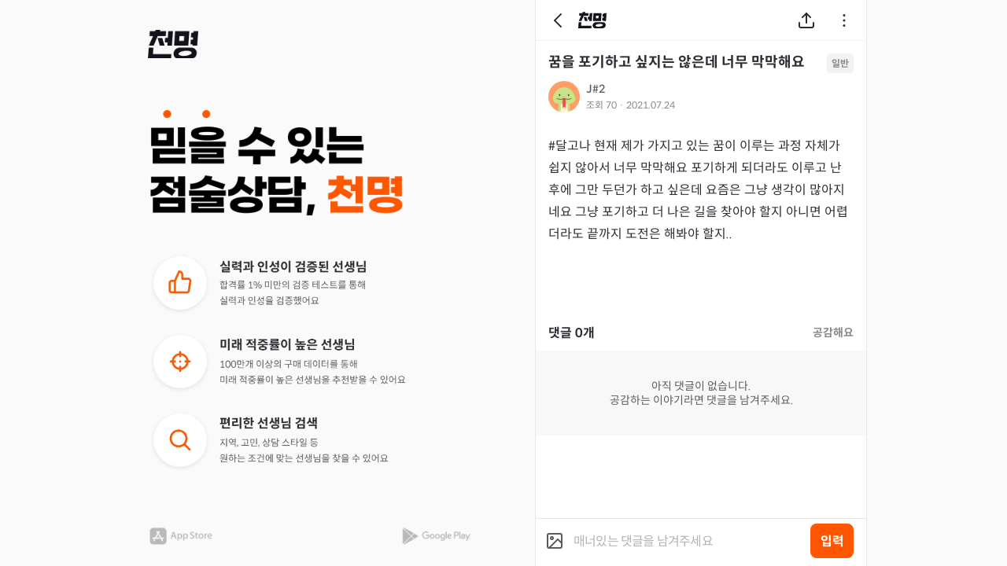

--- FILE ---
content_type: text/html; charset=utf-8
request_url: https://chunmyung.com/community/posts/2165
body_size: 6900
content:
<!DOCTYPE html><html lang="ko"><head><meta charSet="utf-8"/><meta content="width=device-width, initial-scale=1.0, maximum-scale=1.0, user-scalable=no" name="viewport"/><title>꿈을 포기하고 싶지는 않은데 너무 막막해요 | GENERAL - 일반 - 천기누설 | 천명</title><meta content="꿈을 포기하고 싶지는 않은데 너무 막막해요 | GENERAL - 일반 - 천기누설 | 천명" name="title"/><meta content="#달고나 현재 제가 가지고 있는 꿈이 이루는 과정 자체가 쉽지 않아서 너무 막막해요 포기하" name="description"/><meta content="https://chunmyung.com/community/posts/2165" property="og:url"/><meta content="꿈을 포기하고 싶지는 않은데 너무 막막해요 | GENERAL - 일반 - 천기누설 | 천명" property="og:title"/><meta content="#달고나 현재 제가 가지고 있는 꿈이 이루는 과정 자체가 쉽지 않아서 너무 막막해요 포기하" property="og:description"/><meta content="https://d1l2ef48x2ftjp.cloudfront.net/og-image.png" property="og:image"/><link href="https://chunmyung.com/community/posts/2165" rel="canonical"/><meta name="next-head-count" content="10"/><meta content="telephone=no" name="format-detection"/><meta content="date=no" name="format-detection"/><meta content="address=no" name="format-detection"/><meta content="email=no" name="format-detection"/><meta content="website" property="og:type"/><meta content="ko_KR" property="og:locale"/><meta content="714e9e4e970004889f89a20ef4bc8798d2b19646" name="naver-site-verification"/><link href="/favicon.ico" rel="shortcut icon"/><script>  
              if (
                window.document.referrer.includes('accounts.kakao.com') ||
                window.document.referrer.includes('kauth.kakao.com') ||
                window.document.referrer.includes('nid.naver.com')
                ) {
                  delete window.document.referrer
                  window.document.__defineGetter__('referrer', function () {
                    return 'https://chunmyung.com'
                  })
                }
                </script><script src="https://d1l2ef48x2ftjp.cloudfront.net/kakao.min.js"></script><script>window.Kakao.init('63dbd05302a2d751abc00af693813705');</script><script src="https://polyfill.io/v3/polyfill.min.js?features=IntersectionObserver%2CResizeObserver%2CIntersectionObserverEntry"></script><link rel="preload" href="https://deploy.chunmyung.com/ssr/_next/static/css/5a03ccdfc62be02d.css" as="style"/><link rel="stylesheet" href="https://deploy.chunmyung.com/ssr/_next/static/css/5a03ccdfc62be02d.css" data-n-g=""/><link rel="preload" href="https://deploy.chunmyung.com/ssr/_next/static/css/aa179c37317084f0.css" as="style"/><link rel="stylesheet" href="https://deploy.chunmyung.com/ssr/_next/static/css/aa179c37317084f0.css" data-n-p=""/><noscript data-n-css=""></noscript><script defer="" nomodule="" src="https://deploy.chunmyung.com/ssr/_next/static/chunks/polyfills-42372ed130431b0a.js"></script><script src="//dapi.kakao.com/v2/maps/sdk.js?appkey=63dbd05302a2d751abc00af693813705&amp;libraries=services,clusterer&amp;autoload=false" defer="" data-nscript="beforeInteractive"></script><script defer="" src="https://deploy.chunmyung.com/ssr/_next/static/chunks/4648.15327a51ce172d7d.js"></script><script src="https://deploy.chunmyung.com/ssr/_next/static/chunks/webpack-b8fc8e3e24a986dc.js" defer=""></script><script src="https://deploy.chunmyung.com/ssr/_next/static/chunks/framework-c880e369204ae43f.js" defer=""></script><script src="https://deploy.chunmyung.com/ssr/_next/static/chunks/main-ebdb4b0219369ef9.js" defer=""></script><script src="https://deploy.chunmyung.com/ssr/_next/static/chunks/pages/_app-bc2f13f0228d329f.js" defer=""></script><script src="https://deploy.chunmyung.com/ssr/_next/static/chunks/5649-42e756df9f108c7c.js" defer=""></script><script src="https://deploy.chunmyung.com/ssr/_next/static/chunks/554-accdda95597785e7.js" defer=""></script><script src="https://deploy.chunmyung.com/ssr/_next/static/chunks/9368-a9fff38609e7de6e.js" defer=""></script><script src="https://deploy.chunmyung.com/ssr/_next/static/chunks/246-29476221e1ecc314.js" defer=""></script><script src="https://deploy.chunmyung.com/ssr/_next/static/chunks/5507-af70d0311802d1f2.js" defer=""></script><script src="https://deploy.chunmyung.com/ssr/_next/static/chunks/4601-ae0d5f5e79c0b2a9.js" defer=""></script><script src="https://deploy.chunmyung.com/ssr/_next/static/chunks/pages/community/posts/%5Bid%5D-6881cf85cec3746a.js" defer=""></script><script src="https://deploy.chunmyung.com/ssr/_next/static/cC8dXLPFE4GLr1RH88gbC/_buildManifest.js" defer=""></script><script src="https://deploy.chunmyung.com/ssr/_next/static/cC8dXLPFE4GLr1RH88gbC/_ssgManifest.js" defer=""></script><style data-styled="" data-styled-version="5.3.6">.iEtmGy{cursor:pointer;border:none;border-radius:0.6rem;font-weight:700;font-size:1.8rem;min-height:44px;height:5.2rem;padding:0 2.4rem;display:-webkit-inline-box;display:-webkit-inline-flex;display:-ms-inline-flexbox;display:inline-flex;-webkit-align-items:center;-webkit-box-align:center;-ms-flex-align:center;align-items:center;-webkit-box-pack:center;-webkit-justify-content:center;-ms-flex-pack:center;justify-content:center;background-color:#ff5700;color:#ffff;border:none #ff5700;}/*!sc*/
@media screen and (max-width:361px){.iEtmGy{font-size:16px;}}/*!sc*/
data-styled.g2[id="sc-4267f7c4-0"]{content:"iEtmGy,"}/*!sc*/
.iMcdqJ{display:-webkit-box;display:-webkit-flex;display:-ms-flexbox;display:flex;-webkit-flex-direction:column;-ms-flex-direction:column;flex-direction:column;}/*!sc*/
.hfyROt{display:-webkit-box;display:-webkit-flex;display:-ms-flexbox;display:flex;-webkit-flex-direction:row;-ms-flex-direction:row;flex-direction:row;-webkit-align-items:center;-webkit-box-align:center;-ms-flex-align:center;align-items:center;}/*!sc*/
.kgAKbh{display:-webkit-box;display:-webkit-flex;display:-ms-flexbox;display:flex;-webkit-flex-direction:column;-ms-flex-direction:column;flex-direction:column;-webkit-box-pack:justify;-webkit-justify-content:space-between;-ms-flex-pack:justify;justify-content:space-between;}/*!sc*/
data-styled.g10[id="sc-78beea14-0"]{content:"iMcdqJ,hfyROt,kgAKbh,"}/*!sc*/
.hxupVh{vertical-align:middle;object-fit:cover;width:64px;height:36px;}/*!sc*/
.eSpJWy{vertical-align:middle;object-fit:cover;width:328px;height:140px;}/*!sc*/
.evGmqy{vertical-align:middle;object-fit:cover;width:328px;height:282.3px;}/*!sc*/
.jyZySs{vertical-align:middle;object-fit:cover;width:84px;height:28px;}/*!sc*/
.bgoKRj{vertical-align:middle;object-fit:cover;width:92px;height:28px;}/*!sc*/
data-styled.g12[id="sc-a1f39e25-0"]{content:"hxupVh,eSpJWy,evGmqy,jyZySs,bgoKRj,"}/*!sc*/
.iVVkMp{font-size:1.4rem;line-height:2.2rem;text-align:left;font-weight:500;color:#5a5a61;}/*!sc*/
.CHKux{font-size:1.2rem;line-height:2rem;text-align:left;font-weight:400;color:#88888d;}/*!sc*/
data-styled.g37[id="sc-a4f6bc65-0"]{content:"iVVkMp,CHKux,"}/*!sc*/
.hPtPRm{width:40px;height:40px;}/*!sc*/
data-styled.g47[id="sc-a1cefdb3-1"]{content:"hPtPRm,"}/*!sc*/
.cPitCR{width:24px;height:24px;stroke:#2b2b33;}/*!sc*/
.cPitCR path{stroke:#2b2b33;}/*!sc*/
.cPitCR circle{stroke:#2b2b33;}/*!sc*/
data-styled.g48[id="sc-b97a6a46-0"]{content:"cPitCR,"}/*!sc*/
.iIYELt{position:fixed;top:0;display:-webkit-box;display:-webkit-flex;display:-ms-flexbox;display:flex;-webkit-align-items:center;-webkit-box-align:center;-ms-flex-align:center;align-items:center;z-index:999;width:100%;max-width:420px;height:52px;padding:0 1.6rem;background-color:white;border-bottom:1px solid #f3f3f3;z-index:20;color:#2b2b33;font-size:1.6rem;font-weight:bold;}/*!sc*/
data-styled.g53[id="sc-b3b88990-0"]{content:"iIYELt,"}/*!sc*/
.fAmmBp{position:absolute;left:1.6rem;display:-webkit-box;display:-webkit-flex;display:-ms-flexbox;display:flex;-webkit-align-items:center;-webkit-box-align:center;-ms-flex-align:center;align-items:center;height:100%;cursor:pointer;}/*!sc*/
data-styled.g54[id="sc-b3b88990-1"]{content:"fAmmBp,"}/*!sc*/
.hFhcGY{position:absolute;right:1.6rem;display:-webkit-box;display:-webkit-flex;display:-ms-flexbox;display:flex;-webkit-align-items:center;-webkit-box-align:center;-ms-flex-align:center;align-items:center;cursor:pointer;height:100%;}/*!sc*/
data-styled.g56[id="sc-b3b88990-3"]{content:"hFhcGY,"}/*!sc*/
html{font-family:'Spoqa',-apple-system,BlinkMacSystemFont,Segoe UI,Roboto,Oxygen,Ubuntu,Cantarell,Fira Sans,Droid Sans,Helvetica Neue,sans-serif;}/*!sc*/
*{box-sizing:border-box;}/*!sc*/
body,button,form,h1,h2,h3,h4,h5,h6,p,input,legend,li,ol,ul,select,table,td,textarea,th{margin:0;padding:0;}/*!sc*/
a{color:inherit;-webkit-text-decoration:none;text-decoration:none;}/*!sc*/
button{font-family:'Spoqa',-apple-system,BlinkMacSystemFont,'NanumSquare','Segoe UI','Roboto','Oxygen','Ubuntu','Cantarell','Fira Sans','Droid Sans','Helvetica Neue',sans-serif;background:none;border:0;cursor:pointer;}/*!sc*/
button:disabled{cursor:default;}/*!sc*/
input{font-family:'Spoqa',-apple-system,BlinkMacSystemFont,'NanumSquare','Segoe UI','Roboto','Oxygen','Ubuntu','Cantarell','Fira Sans','Droid Sans','Helvetica Neue',sans-serif;}/*!sc*/
body{font-family:'Spoqa',-apple-system,BlinkMacSystemFont,'NanumSquare','Segoe UI','Roboto','Oxygen','Ubuntu','Cantarell','Fira Sans','Droid Sans','Helvetica Neue',sans-serif;-webkit-font-smoothing:antialiased;-moz-osx-font-smoothing:grayscale;}/*!sc*/
code{font-family:source-code-pro,Menlo,Monaco,Consolas,'Courier New',monospace;}/*!sc*/
*:focus{outline:none;}/*!sc*/
html{font-size:62.5%;-webkit-tap-highlight-color:transparent;}/*!sc*/
@media screen and (max-width:415px){html{font-size:9.375px;}}/*!sc*/
@media screen and (max-width:413px){html{font-size:8.75px;}}/*!sc*/
@media screen and (max-width:361px){html{font-size:8.125px;}}/*!sc*/
@media screen and (max-width:321px){html{font-size:7.5px;}}/*!sc*/
.picker-item{color:black !important;}/*!sc*/
.ql-editor{font-family:'Spoqa';}/*!sc*/
.ql-editor img{width:100%;margin:1rem auto;display:block;border-radius:1rem;}/*!sc*/
.fileUploader{width:100%;}/*!sc*/
.fileContainer{background:#fff;position:relative;border-radius:10px;padding:0.8rem;display:-webkit-box;display:-webkit-flex;display:-ms-flexbox;display:flex;-webkit-align-items:center;-webkit-box-align:center;-ms-flex-align:center;align-items:center;-webkit-box-pack:center;-webkit-justify-content:center;-ms-flex-pack:center;justify-content:center;-webkit-flex-direction:column;-ms-flex-direction:column;flex-direction:column;margin:10px auto;-webkit-transition:all 0.3s ease-in;transition:all 0.3s ease-in;}/*!sc*/
.fileContainer input{opacity:0;position:absolute;z-index:-1;}/*!sc*/
.fileContainer p{font-size:12px;margin:8px 0 4px;}/*!sc*/
.fileContainer .errorsContainer{max-width:300px;font-size:12px;color:red;text-align:left;}/*!sc*/
.fileContainer .chooseFileButton{padding:6px 23px;background:#3f4257;border-radius:30px;color:white;font-weight:300;font-size:14px;margin:10px 0;-webkit-transition:all 0.2s ease-in;transition:all 0.2s ease-in;cursor:pointer;outline:none;border:none;}/*!sc*/
.fileContainer .chooseFileButton:hover{background:#545972;}/*!sc*/
.fileContainer .uploadFilesButton{padding:5px 43px;background:transparent;border-radius:30px;color:#3f4257;font-weight:300;font-size:14px;margin:10px 0;-webkit-transition:all 0.2s ease-in;transition:all 0.2s ease-in;cursor:pointer;outline:none;border:1px solid #3f4257;}/*!sc*/
.fileContainer .uploadFilesButton:hover{background:#3f4257;color:#fff;}/*!sc*/
.fileContainer .uploadIcon{width:50px;height:50px;}/*!sc*/
.fileContainer .uploadPicturesWrapper{display:-webkit-box;display:-webkit-flex;display:-ms-flexbox;display:flex;-webkit-flex-wrap:wrap;-ms-flex-wrap:wrap;flex-wrap:wrap;-webkit-box-pack:center;-webkit-justify-content:center;-ms-flex-pack:center;justify-content:center;width:100%;}/*!sc*/
.fileContainer .uploadPictureContainer{width:8rem;height:8rem;display:-webkit-box;display:-webkit-flex;display:-ms-flexbox;display:flex;-webkit-align-items:center;-webkit-box-align:center;-ms-flex-align:center;align-items:center;-webkit-box-pack:center;-webkit-justify-content:center;-ms-flex-pack:center;justify-content:center;position:relative;margin:0.8rem;}/*!sc*/
.fileContainer .uploadPictureContainer img.uploadPicture{width:100%;height:100%;object-fit:cover !important;border-radius:6px;}/*!sc*/
.fileContainer .deleteImage{position:absolute;top:-8px;right:-2px;text-align:center;cursor:pointer;width:20px;height:20px;}/*!sc*/
.flipMove{display:-webkit-box;display:-webkit-flex;display:-ms-flexbox;display:flex;-webkit-align-items:center;-webkit-box-align:center;-ms-flex-align:center;align-items:center;-webkit-box-pack:center;-webkit-justify-content:center;-ms-flex-pack:center;justify-content:center;-webkit-flex-wrap:wrap;-ms-flex-wrap:wrap;flex-wrap:wrap;width:100%;}/*!sc*/
#react-file-uploader-button{display:none;}/*!sc*/
.hide{position:absolute;top:-9999px;left:-9999px;}/*!sc*/
data-styled.g67[id="sc-global-gXAPuc1"]{content:"sc-global-gXAPuc1,"}/*!sc*/
.eykMux{display:-webkit-box;display:-webkit-flex;display:-ms-flexbox;display:flex;-webkit-flex-direction:column;-ms-flex-direction:column;flex-direction:column;-webkit-box-pack:justify;-webkit-justify-content:space-between;-ms-flex-pack:justify;justify-content:space-between;height:100vh;width:412px;padding:38px 0 24px 0;overflow:hidden;}/*!sc*/
data-styled.g68[id="sc-792d3c4a-0"]{content:"eykMux,"}/*!sc*/
.iWqkSP{cursor:pointer;}/*!sc*/
data-styled.g69[id="sc-792d3c4a-1"]{content:"iWqkSP,"}/*!sc*/
.jVCEdF{margin-bottom:40px;}/*!sc*/
data-styled.g70[id="sc-792d3c4a-2"]{content:"jVCEdF,"}/*!sc*/
.jvFgjJ{width:100%;display:-webkit-box;display:-webkit-flex;display:-ms-flexbox;display:flex;-webkit-align-items:center;-webkit-box-align:center;-ms-flex-align:center;align-items:center;-webkit-box-pack:justify;-webkit-justify-content:space-between;-ms-flex-pack:justify;justify-content:space-between;}/*!sc*/
data-styled.g72[id="sc-792d3c4a-4"]{content:"jvFgjJ,"}/*!sc*/
.lnKbQL{cursor:pointer;}/*!sc*/
data-styled.g73[id="sc-792d3c4a-5"]{content:"lnKbQL,"}/*!sc*/
.jMPtow{cursor:pointer;}/*!sc*/
data-styled.g74[id="sc-792d3c4a-6"]{content:"jMPtow,"}/*!sc*/
.wrkIA{width:100%;position:relative;background-color:#f0f0f050;}/*!sc*/
data-styled.g78[id="sc-aaf65fcf-1"]{content:"wrkIA,"}/*!sc*/
.ioqgVV{position:fixed;top:0;left:calc(50% - 452px);}/*!sc*/
@media (max-width:1000px){.ioqgVV{display:none;}}/*!sc*/
data-styled.g79[id="sc-aaf65fcf-2"]{content:"ioqgVV,"}/*!sc*/
.fCtKF{position:relative;margin:0 0 0 calc(50vw + 40px);border-left:1px solid #e8e8e9;border-right:1px solid #e8e8e9;width:100%;max-width:422px;background-color:white;font-size:1.6rem;}/*!sc*/
@media (max-width:1000px){.fCtKF{margin:0 auto;border:none;max-width:420px;}}/*!sc*/
@media (min-width:420px){.fCtKF{min-height:100vh;}}/*!sc*/
data-styled.g80[id="sc-aaf65fcf-3"]{content:"fCtKF,"}/*!sc*/
.cGLDdZ{position:relative;min-height:100vh;padding-top:52px;}/*!sc*/
data-styled.g114[id="sc-44676d91-0"]{content:"cGLDdZ,"}/*!sc*/
.hpseOU{border-radius:50%;}/*!sc*/
data-styled.g115[id="sc-76fa9c9f-0"]{content:"hpseOU,"}/*!sc*/
.iBOKSH{border-radius:0.6rem;border:1px solid rgba(0,0,0,0.1);width:8rem;height:8rem;margin:1rem 0.6rem;position:relative;}/*!sc*/
.iBOKSH > img{border-radius:0.6rem;object-fit:cover;width:100%;height:100%;}/*!sc*/
.iBOKSH > svg{width:2rem;height:2rem;position:absolute;top:-8px;right:-8px;}/*!sc*/
data-styled.g383[id="sc-9190dcb4-0"]{content:"iBOKSH,"}/*!sc*/
.dobtDC{width:100%;border-top:1px solid #f3f3f3;background-color:white;padding:1rem 1rem 0;display:none;}/*!sc*/
data-styled.g384[id="sc-3c9ce003-0"]{content:"dobtDC,"}/*!sc*/
.dbxacd{position:fixed;bottom:0;width:100%;max-width:420px;}/*!sc*/
data-styled.g385[id="sc-3c9ce003-1"]{content:"dbxacd,"}/*!sc*/
.jAGWsg{display:-webkit-box;display:-webkit-flex;display:-ms-flexbox;display:flex;-webkit-align-items:center;-webkit-box-align:center;-ms-flex-align:center;align-items:center;z-index:110;background-color:#ffffff;padding:0.6rem 1.6rem 1rem 1.2rem;border-top:1px solid #e6e6e6;}/*!sc*/
.jAGWsg > textarea{-webkit-flex:1 0;-ms-flex:1 0;flex:1 0;border:none;resize:none;font-size:1.6rem;color:#373740;margin-left:0.4rem;padding:0 0.3rem;}/*!sc*/
.jAGWsg > textarea::-webkit-input-placeholder{color:#b1b1b1;opacity:1;-webkit-letter-spacing:-0.8px;-moz-letter-spacing:-0.8px;-ms-letter-spacing:-0.8px;letter-spacing:-0.8px;}/*!sc*/
.jAGWsg > textarea::-moz-placeholder{color:#b1b1b1;opacity:1;-webkit-letter-spacing:-0.8px;-moz-letter-spacing:-0.8px;-ms-letter-spacing:-0.8px;letter-spacing:-0.8px;}/*!sc*/
.jAGWsg > textarea:-ms-input-placeholder{color:#b1b1b1;opacity:1;-webkit-letter-spacing:-0.8px;-moz-letter-spacing:-0.8px;-ms-letter-spacing:-0.8px;letter-spacing:-0.8px;}/*!sc*/
.jAGWsg > textarea::placeholder{color:#b1b1b1;opacity:1;-webkit-letter-spacing:-0.8px;-moz-letter-spacing:-0.8px;-ms-letter-spacing:-0.8px;letter-spacing:-0.8px;}/*!sc*/
.jAGWsg > textarea:-ms-input-placeholder{color:#b1b1b1;}/*!sc*/
.jAGWsg > textarea::-ms-input-placeholder{color:#b1b1b1;}/*!sc*/
data-styled.g386[id="sc-3c9ce003-2"]{content:"jAGWsg,"}/*!sc*/
.eRDmx{cursor:pointer;margin:auto 0.5rem auto auto;display:-webkit-box;display:-webkit-flex;display:-ms-flexbox;display:flex;-webkit-box-pack:center;-webkit-justify-content:center;-ms-flex-pack:center;justify-content:center;}/*!sc*/
data-styled.g387[id="sc-3c9ce003-3"]{content:"eRDmx,"}/*!sc*/
.ldqYAb{position:relative;cursor:pointer;width:40px;height:40px;}/*!sc*/
data-styled.g388[id="sc-5b005e9-0"]{content:"ldqYAb,"}/*!sc*/
.irLRHT{width:100%;margin-bottom:2.4rem;}/*!sc*/
.irLRHT p img{width:100%;height:auto;display:block;margin:1rem 0;}/*!sc*/
data-styled.g405[id="sc-51824e35-0"]{content:"irLRHT,"}/*!sc*/
.NhZbb{width:100%;margin-bottom:1.6rem;padding:1.6rem;line-break:anywhere;white-space:break-spaces;color:#2b2b33;font-size:1.6rem;line-height:2.8rem;}/*!sc*/
.NhZbb a{color:#ff5700;font-weight:700;}/*!sc*/
.NhZbb ol,.NhZbb li{list-style-position:inside;}/*!sc*/
data-styled.g406[id="sc-51824e35-1"]{content:"NhZbb,"}/*!sc*/
.gzKPLX{padding:1.6rem 1.6rem 1.2rem 1.6rem;}/*!sc*/
data-styled.g414[id="sc-c36ece67-0"]{content:"gzKPLX,"}/*!sc*/
.eBQhGh{display:-webkit-box;display:-webkit-flex;display:-ms-flexbox;display:flex;margin-bottom:0.9rem;}/*!sc*/
.eBQhGh > h1{margin:0;font-size:1.8rem;font-weight:700;text-align:left;color:#2b2b33;word-break:break-all;}/*!sc*/
.eBQhGh > h1 > a#valid-consonant{color:#ff5700;font-weight:700;}/*!sc*/
data-styled.g416[id="sc-c36ece67-2"]{content:"eBQhGh,"}/*!sc*/
.hODieq{font-size:1.2rem;font-weight:700;color:#88888d;border-radius:0.4rem;background-color:#f3f3f3;display:-webkit-box;display:-webkit-flex;display:-ms-flexbox;display:flex;-webkit-box-pack:center;-webkit-justify-content:center;-ms-flex-pack:center;justify-content:center;-webkit-align-items:center;-webkit-box-align:center;-ms-flex-align:center;align-items:center;padding:0.5rem 0.6rem;margin-left:auto;}/*!sc*/
data-styled.g417[id="sc-c36ece67-3"]{content:"hODieq,"}/*!sc*/
.jGaRUf{display:-webkit-box;display:-webkit-flex;display:-ms-flexbox;display:flex;-webkit-align-items:center;-webkit-box-align:center;-ms-flex-align:center;align-items:center;}/*!sc*/
.jGaRUf > div{display:-webkit-box;display:-webkit-flex;display:-ms-flexbox;display:flex;-webkit-align-items:center;-webkit-box-align:center;-ms-flex-align:center;align-items:center;cursor:pointer;}/*!sc*/
.jGaRUf img,.jGaRUf svg{margin-right:0.6rem;}/*!sc*/
.jGaRUf > span{font-size:1.4rem;color:#b9b9bb;}/*!sc*/
data-styled.g418[id="sc-c36ece67-4"]{content:"jGaRUf,"}/*!sc*/
.fjqshG{margin-left:0.8rem;height:4.2rem;}/*!sc*/
data-styled.g419[id="sc-b4e9f3bd-0"]{content:"fjqshG,"}/*!sc*/
.doBfvz{-webkit-flex:1;-ms-flex:1;flex:1;}/*!sc*/
data-styled.g420[id="sc-b4e9f3bd-1"]{content:"doBfvz,"}/*!sc*/
.jRChuU{margin-right:0.2rem;}/*!sc*/
data-styled.g421[id="sc-b4e9f3bd-2"]{content:"jRChuU,"}/*!sc*/
.iClTJs{margin-left:0.8rem;width:4.8rem;height:2.8rem;}/*!sc*/
data-styled.g432[id="sc-b828bc3c-0"]{content:"iClTJs,"}/*!sc*/
.hZnZMT{margin-right:2.4rem;}/*!sc*/
data-styled.g433[id="sc-b828bc3c-1"]{content:"hZnZMT,"}/*!sc*/
.hzXQST{width:5.5rem;height:4rem;padding:0.8rem;margin-left:0.8rem;font-size:1.6rem;border-radius:0.8rem;}/*!sc*/
data-styled.g434[id="sc-e5d92f17-0"]{content:"hzXQST,"}/*!sc*/
</style></head><body><noscript><!-- Google Tag Manager (noscript) -->
              <iframe src="https://www.googletagmanager.com/ns.html?id=GTM-57PRTD2"
              height="0" width="0" style="display:none;visibility:hidden"></iframe>
              <!-- End Google Tag Manager (noscript) --></noscript><div id="__next"><div class="sc-aaf65fcf-1 wrkIA"><aside class="sc-aaf65fcf-2 ioqgVV"><div class="sc-792d3c4a-0 eykMux"><picture><source data-testid="webp" srcSet="https://d2dxzkov3sovr3.cloudfront.net/images/desktop/logo.webp" type="image/webp"/><img class="sc-a1f39e25-0 hxupVh sc-792d3c4a-1 iWqkSP" src="https://d2dxzkov3sovr3.cloudfront.net/images/desktop/logo.png" alt="천명 로고" height="36px" role="button" width="64px"/></picture><div direction="column" class="sc-5a4268a2-0 sc-78beea14-0 cuspUs iMcdqJ"><picture><source data-testid="webp" srcSet="https://d2dxzkov3sovr3.cloudfront.net/images/desktop/title.webp" type="image/webp"/><img class="sc-a1f39e25-0 eSpJWy sc-792d3c4a-2 jVCEdF" src="https://d2dxzkov3sovr3.cloudfront.net/images/desktop/title.png" alt="믿을 수 있는 점술상담, 천명" height="140px" width="328px"/></picture><picture><source data-testid="webp" srcSet="https://d2dxzkov3sovr3.cloudfront.net/images/desktop/content-v2.webp" type="image/webp"/><img class="sc-a1f39e25-0 evGmqy sc-792d3c4a-3 SvjOB" src="https://d2dxzkov3sovr3.cloudfront.net/images/desktop/content-v2.png" alt="천명 소개" height="282.3px" width="328px"/></picture></div><div class="sc-792d3c4a-4 jvFgjJ"><picture><source data-testid="webp" srcSet="https://d2dxzkov3sovr3.cloudfront.net/images/desktop/app-store.webp" type="image/webp"/><img class="sc-a1f39e25-0 jyZySs sc-792d3c4a-5 lnKbQL" src="https://d2dxzkov3sovr3.cloudfront.net/images/desktop/app-store.png" alt="앱스토어 아이콘" height="28px" role="button" width="84px"/></picture><picture><source data-testid="webp" srcSet="https://d2dxzkov3sovr3.cloudfront.net/images/desktop/google-play.webp" type="image/webp"/><img class="sc-a1f39e25-0 bgoKRj sc-792d3c4a-6 jMPtow" src="https://d2dxzkov3sovr3.cloudfront.net/images/desktop/google-play.png" alt="구글플레이 아이콘" height="28px" role="button" width="92px"/></picture></div></div></aside><div class="sc-aaf65fcf-3 fCtKF"><div id="--toast-container"></div><button id="callbackButton" style="display:none" type="button"></button><main class="sc-44676d91-0 cGLDdZ"><header color="light" class="sc-b3b88990-0 iIYELt"><div class="sc-b3b88990-1 fAmmBp"><svg fill="none" height="24" stroke="#2b2b33" viewBox="0 0 24 24" width="24" xmlns="http://www.w3.org/2000/svg" alt="뒤로가기" class="sc-b97a6a46-0 cPitCR"><path d="M16 20L8 12L16 4" stroke="#2B2B33" stroke-linecap="round" stroke-linejoin="round" stroke-width="2"></path></svg></div><div class="sc-b3b88990-3 hFhcGY"></div></header><header class="sc-c36ece67-0 gzKPLX"><div class="sc-c36ece67-2 eBQhGh"><h1>꿈을 포기하고 싶지는 않은데 너무 막막해요</h1><div class="sc-c36ece67-3 hODieq">일반</div></div><div class="sc-c36ece67-4 jGaRUf"><div class="sc-5a4268a2-0 sc-78beea14-0 sc-b4e9f3bd-1 cuspUs hfyROt doBfvz"><div size="40" class="sc-5b005e9-0 ldqYAb"><img alt="유저 프로필 아이콘" src="https://d2dxzkov3sovr3.cloudfront.net/icons/v2/png/profile/snake.png" class="sc-a1cefdb3-1 hPtPRm sc-76fa9c9f-0 hpseOU"/></div><div direction="column" class="sc-5a4268a2-0 sc-78beea14-0 sc-b4e9f3bd-0 cuspUs kgAKbh fjqshG"><div class="sc-5a4268a2-0 sc-78beea14-0 cuspUs hfyROt"><p color="#5a5a61" font-weight="500" size="14" class="sc-a4f6bc65-0 sc-b4e9f3bd-2 iVVkMp jRChuU">J#2</p></div><div class="sc-5a4268a2-0 sc-78beea14-0 cuspUs hfyROt"><span color="#88888d" size="12" class="sc-a4f6bc65-0 CHKux">조회 <!-- -->70<!-- --> · <!-- -->2021.07.24</span></div></div></div></div></header><article class="sc-51824e35-0 irLRHT"><div class="sc-51824e35-1 NhZbb">#달고나 현재 제가 가지고 있는 꿈이 이루는 과정 자체가 쉽지 않아서 너무 막막해요 포기하게 되더라도 이루고 난 후에 그만 두던가 하고 싶은데 요즘은 그냥 생각이 많아지네요 그냥 포기하고 더 나은 길을 찾아야 할지 아니면 어렵더라도 끝까지 도전은 해봐야 할지..</div></article><div class="sc-3c9ce003-1 dbxacd"><div hidden="" class="sc-3c9ce003-0 dobtDC"><div class="sc-9190dcb4-0 iBOKSH"><img alt="" height="80" width="80"/></div><button class="chooseFileButton " id="react-file-uploader-button" style="opacity:0;position:absolute;z-index:-1" type="button"></button><input accept="image/*" name="" style="opacity:0;position:absolute;z-index:-1" type="file"/></div><div class="sc-3c9ce003-2 jAGWsg"><div id="communityContentDetailCommentAddPicture" class="sc-3c9ce003-3 eRDmx"></div><textarea placeholder="매너있는 댓글을 남겨주세요" style="font-family:Spoqa, -apple-system, BlinkMacSystemFont, NanumSquare, Segoe UI, Roboto, Oxygen, Ubuntu, Cantarell, Fira Sans, Droid Sans, Helvetica Neue, sans-serif"></textarea><button type="button" class="sc-4267f7c4-0 iEtmGy sc-e5d92f17-0 hzXQST">입력</button></div></div></main><div id="global-portal" style="position:fixed;z-index:2000"></div></div></div></div><script id="__NEXT_DATA__" type="application/json">{"props":{"pageProps":{"initialPost":{"id":2165,"type":"GENERAL","category":"GENERAL","title":"꿈을 포기하고 싶지는 않은데 너무 막막해요","content":"#달고나 현재 제가 가지고 있는 꿈이 이루는 과정 자체가 쉽지 않아서 너무 막막해요 포기하게 되더라도 이루고 난 후에 그만 두던가 하고 싶은데 요즘은 그냥 생각이 많아지네요 그냥 포기하고 더 나은 길을 찾아야 할지 아니면 어렵더라도 끝까지 도전은 해봐야 할지..","images":[],"reviewDetails":null,"reviewConcerns":null,"authorInfo":{"userId":26312,"hasPurchased":false,"nickname":"J#2","zodiacIndex":9},"viewCount":70,"likeCount":0,"commentCount":0,"isLiked":false,"isReported":false,"createdAt":"2021-07-24T23:56:56.026","updatedAt":"2025-11-29T02:37:53.660996","isAuthor":false,"isCertified":false},"_sentryTraceData":"82ed87c3264743a28d750e0c9ef21335-879fe3effd107770-0","_sentryBaggage":"sentry-environment=production,sentry-release=cC8dXLPFE4GLr1RH88gbC,sentry-transaction=%2Fcommunity%2Fposts%2F%5Bid%5D,sentry-public_key=66425012f8b54e38a3bf191740111734,sentry-trace_id=82ed87c3264743a28d750e0c9ef21335,sentry-sample_rate=0.1"},"__N_SSP":true},"page":"/community/posts/[id]","query":{"id":"2165"},"buildId":"cC8dXLPFE4GLr1RH88gbC","assetPrefix":"https://deploy.chunmyung.com/ssr","isFallback":false,"isExperimentalCompile":false,"dynamicIds":[64648],"gssp":true,"scriptLoader":[]}</script></body></html>

--- FILE ---
content_type: text/html; charset=utf-8
request_url: https://id.abr.ge/api/v2/third-party-cookie/identifier.html?requestID=799453080
body_size: 442
content:
<!DOCTYPE html>
<html>
<head><meta charset="utf-8"></head>
<body>

<pre>
    requestID: 799453080
    Reply: map[uuid:daf40213-879d-442c-8cac-124f95f7cada]
</pre>
<script>
    var message = {
        requestID: '799453080',
        
        reply: (document.cookie.indexOf('ab180ClientId=') !== -1) ? {"uuid":"daf40213-879d-442c-8cac-124f95f7cada"} : { error: 'Third party cookie is not supported' }
        
    }

    window.parent.postMessage(
        
        JSON.stringify(message)
        
    , '*');
</script>
</body>
</html>


--- FILE ---
content_type: application/javascript
request_url: https://deploy.chunmyung.com/ssr/_next/static/chunks/9368-a9fff38609e7de6e.js
body_size: 6230
content:
"use strict";(self.webpackChunk_N_E=self.webpackChunk_N_E||[]).push([[9368],{38495:function(t,e,n){var i,o,r,a,s,l=n(13900),c=n(97925);function u(t){var e=!1;return function(){e||(console.warn(t),e=!0)}}u("\n>> Error, via react-flip-move <<\n\nYou provided a stateless functional component as a child to <FlipMove>. Unfortunately, SFCs aren't supported, because Flip Move needs access to the backing instances via refs, and SFCs don't have a public instance that holds that info.\n\nPlease wrap your components in a native element (eg. <div>), or a non-functional component.\n"),u("\n>> Error, via react-flip-move <<\n\nYou provided a primitive (text or number) node as a child to <FlipMove>. Flip Move needs containers with unique keys to move children around.\n\nPlease wrap your value in a native element (eg. <span>), or a component.\n");var p=u("\n>> Warning, via react-flip-move <<\n\nWhen using \"wrapperless\" mode (by supplying 'typeName' of 'null'), strange things happen when the direct parent has the default \"static\" position.\n\nFlipMove has added 'position: relative' to this node, to ensure Flip Move animates correctly.\n\nTo avoid seeing this warning, simply apply a non-static position to that parent node.\n"),d=u("\n>> Warning, via react-flip-move <<\n\nOne or more of Flip Move's child elements have the html attribute 'disabled' set to true.\n\nPlease note that this will cause animations to break in Internet Explorer 11 and below. Either remove the disabled attribute or set 'animation' to false.\n"),h={elevator:{from:{transform:"scale(0)",opacity:"0"},to:{transform:"",opacity:""}},fade:{from:{opacity:"0"},to:{opacity:""}},accordionVertical:{from:{transform:"scaleY(0)",transformOrigin:"center top"},to:{transform:"",transformOrigin:"center top"}},accordionHorizontal:{from:{transform:"scaleX(0)",transformOrigin:"left center"},to:{transform:"",transformOrigin:"left center"}},none:null},f={elevator:{from:{transform:"scale(1)",opacity:"1"},to:{transform:"scale(0)",opacity:"0"}},fade:{from:{opacity:"1"},to:{opacity:"0"}},accordionVertical:{from:{transform:"scaleY(1)",transformOrigin:"center top"},to:{transform:"scaleY(0)",transformOrigin:"center top"}},accordionHorizontal:{from:{transform:"scaleX(1)",transformOrigin:"left center"},to:{transform:"scaleX(0)",transformOrigin:"left center"}},none:null},m="elevator",g=function(t,e){for(var n=0;n<e.length;n++)if(t(e[n],n,e))return e[n]},v=function(t,e){for(var n=0;n<e.length;n++)if(!t(e[n],n,e))return!1;return!0},y=function(t){return(y=Array.isArray||function(t){return"[object Array]"===Object.prototype.toString.call(t)})(t)},b=(i=function(t){return t.replace(/([A-Z])/g,"-$1").toLowerCase()},o={},function(t){return o[t]||(o[t]=i(t)),o[t]}),A="function"==typeof Symbol&&"symbol"==typeof Symbol.iterator?function(t){return typeof t}:function(t){return t&&"function"==typeof Symbol&&t.constructor===Symbol&&t!==Symbol.prototype?"symbol":typeof t},D=function(t,e){if(!(t instanceof e))throw TypeError("Cannot call a class as a function")},N=Object.assign||function(t){for(var e=1;e<arguments.length;e++){var n=arguments[e];for(var i in n)Object.prototype.hasOwnProperty.call(n,i)&&(t[i]=n[i])}return t},P=function(t,e){if("function"!=typeof e&&null!==e)throw TypeError("Super expression must either be null or a function, not "+typeof e);t.prototype=Object.create(e&&e.prototype,{constructor:{value:t,enumerable:!1,writable:!0,configurable:!0}}),e&&(Object.setPrototypeOf?Object.setPrototypeOf(t,e):t.__proto__=e)},x=function(t,e){if(!t)throw ReferenceError("this hasn't been initialised - super() hasn't been called");return e&&("object"==typeof e||"function"==typeof e)?e:t};function C(t){var e=t.domNode,n=t.styles;Object.keys(n).forEach(function(t){e.style.setProperty(b(t),n[t])})}var w=function(t){var e=t.childDomNode,n=t.parentDomNode,i=t.getPosition,o=i(n),r=i(e),a=r.top,s=r.left,l=r.right,c=r.bottom,u=r.width,p=r.height;return{top:a-o.top,left:s-o.left,right:o.right-l,bottom:o.bottom-c,width:u,height:p}},B=function(t){var e=t.childDomNode,n=t.childBoundingBox,i=t.parentBoundingBox,o=t.getPosition,r={top:0,left:0,right:0,bottom:0,height:0,width:0},a=n||r,s=i||r,l=o(e),c={top:l.top-s.top,left:l.left-s.left};return[a.left-c.left,a.top-c.top]},O=function(t,e){var n=t.domNode,i=t.boundingBox;if(n&&i){var o=window.getComputedStyle(n),r=["margin-top","margin-left","margin-right"].reduce(function(t,e){var n,i=o.getPropertyValue(e);return N({},t,((n={})[e]=Number(i.replace("px","")),n))},{});C({domNode:n,styles:{position:"absolute",top:("bottom"===e?i.top-i.height:i.top)-r["margin-top"]+"px",left:i.left-r["margin-left"]+"px",right:i.right-r["margin-right"]+"px"}})}},S=function(t){var e=t.domNode,n=t.parentData,i=t.getPosition,o=n.domNode,r=n.boundingBox;if(o&&r){C({domNode:e,styles:{height:"0"}});var a=r.height-i(o).height;C({domNode:e,styles:{height:a>0?a+"px":"0"}})}},E=function(t){if("undefined"==typeof HTMLElement)return null;if(t instanceof HTMLElement)return t;var e=(0,c.findDOMNode)(t);return e&&e.nodeType===Node.TEXT_NODE?null:e},k=function(t,e){var n=e.delay,i=e.duration,o=e.staggerDurationBy,r=e.staggerDelayBy,a=e.easing;return n+=t*r,i+=t*o,["transform","opacity"].map(function(t){return t+" "+i+"ms "+a+" "+n+"ms"}).join(", ")},F=function(){var t={transition:"transitionend","-o-transition":"oTransitionEnd","-moz-transition":"transitionend","-webkit-transition":"webkitTransitionEnd"};if("undefined"==typeof document)return"";var e=document.createElement("fakeelement"),n=g(function(t){return void 0!==e.style.getPropertyValue(t)},Object.keys(t));return n?t[n]:""}(),T=!F;function M(t){return t.key||""}function H(t){return l.Children.toArray(t)}var R=(r=function(t){function e(){var n,i;D(this,e);for(var o=arguments.length,r=Array(o),a=0;a<o;a++)r[a]=arguments[a];return n=i=x(this,t.call.apply(t,[this].concat(r))),i.state={children:H(i.props?i.props.children:[]).map(function(t){return N({},t,{element:t,appearing:!0})})},i.childrenData={},i.parentData={domNode:null,boundingBox:null},i.heightPlaceholderData={domNode:null},i.remainingAnimations=0,i.childrenToAnimate=[],i.findDOMContainer=function(){var t=c.findDOMNode(i),e=t&&t.parentNode;e&&e instanceof HTMLElement&&("static"===window.getComputedStyle(e).position&&(e.style.position="relative",p()),i.parentData.domNode=e)},i.runAnimation=function(){var t=i.state.children.filter(i.doesChildNeedToBeAnimated),e=t.map(function(t){return i.computeInitialStyles(t)});t.forEach(function(t,n){i.remainingAnimations+=1,i.childrenToAnimate.push(M(t)),i.animateChild(t,n,e[n])}),"function"==typeof i.props.onStartAll&&i.callChildrenHook(i.props.onStartAll)},i.doesChildNeedToBeAnimated=function(t){if(!M(t))return!1;var e=i.getChildData(M(t)),n=e.domNode,o=e.boundingBox,r=i.parentData.boundingBox;if(!n)return!1;var a=i.props,s=a.appearAnimation,l=a.enterAnimation,c=a.leaveAnimation,u=a.getPosition,p=t.appearing&&s,d=t.entering&&l,h=t.leaving&&c;if(p||d||h)return!0;var f=B({childDomNode:n,childBoundingBox:o,parentBoundingBox:r,getPosition:u}),m=f[0],g=f[1];return 0!==m||0!==g},x(i,n)}return P(e,t),e.prototype.componentDidMount=function(){null===this.props.typeName&&this.findDOMContainer(),this.props.appearAnimation&&!this.isAnimationDisabled(this.props)&&(this.prepForAnimation(),this.runAnimation())},e.prototype.componentDidUpdate=function(t){null===this.props.typeName&&this.findDOMContainer(),function(t,e){if(t===e)return!0;var n=!y(t)||!y(e),i=t.length!==e.length;return!n&&!i&&v(function(t,n){return t===e[n]},t)}(H(this.props.children).map(function(t){return t.key}),H(t.children).map(function(t){return t.key}))||this.isAnimationDisabled(this.props)||(this.prepForAnimation(),this.runAnimation())},e.prototype.calculateNextSetOfChildren=function(t){var e=this,n=t.map(function(t){var n=e.findChildByKey(t.key);return N({},t,{element:t,entering:!n||n.leaving})}),i=0;return this.state.children.forEach(function(o,r){if(!g(function(t){return t.key===M(o)},t)&&e.props.leaveAnimation){var a=N({},o,{leaving:!0}),s=r+i;n.splice(s,0,a),i+=1}}),n},e.prototype.prepForAnimation=function(){var t=this,e=this.props,n=e.leaveAnimation,i=e.maintainContainerHeight,o=e.getPosition;n&&(this.state.children.filter(function(t){return t.leaving}).forEach(function(e){var n=t.getChildData(M(e));!t.isAnimationDisabled(t.props)&&n.domNode&&n.domNode.disabled&&d(),n.boundingBox&&O(n,t.props.verticalAlignment)}),i&&this.heightPlaceholderData.domNode&&S({domNode:this.heightPlaceholderData.domNode,parentData:this.parentData,getPosition:o})),this.state.children.forEach(function(e){var n=t.getChildData(M(e)).domNode;n&&(e.entering||e.leaving||C({domNode:n,styles:{transition:""}}))})},e.prototype.UNSAFE_componentWillReceiveProps=function(t){this.updateBoundingBoxCaches();var e=H(t.children);this.setState({children:this.isAnimationDisabled(t)?e.map(function(t){return N({},t,{element:t})}):this.calculateNextSetOfChildren(e)})},e.prototype.animateChild=function(t,e,n){var i=this,o=this.getChildData(M(t)).domNode;o&&(C({domNode:o,styles:n}),this.props.onStart&&this.props.onStart(t,o),requestAnimationFrame(function(){requestAnimationFrame(function(){var n={transition:k(e,i.props),transform:"",opacity:""};t.appearing&&i.props.appearAnimation?n=N({},n,i.props.appearAnimation.to):t.entering&&i.props.enterAnimation?n=N({},n,i.props.enterAnimation.to):t.leaving&&i.props.leaveAnimation&&(n=N({},n,i.props.leaveAnimation.to)),C({domNode:o,styles:n})})}),this.bindTransitionEndHandler(t))},e.prototype.bindTransitionEndHandler=function(t){var e=this,n=this.getChildData(M(t)).domNode;n&&n.addEventListener(F,function i(o){o.target===n&&(n.style.transition="",e.triggerFinishHooks(t,n),n.removeEventListener(F,i),t.leaving&&e.removeChildData(M(t)))})},e.prototype.triggerFinishHooks=function(t,e){var n=this;if(this.props.onFinish&&this.props.onFinish(t,e),this.remainingAnimations-=1,0===this.remainingAnimations){var i=this.state.children.filter(function(t){return!t.leaving}).map(function(t){return N({},t,{element:t.element,appearing:!1,entering:!1})});this.setState({children:i},function(){"function"==typeof n.props.onFinishAll&&n.callChildrenHook(n.props.onFinishAll),n.childrenToAnimate=[]}),this.heightPlaceholderData.domNode&&(this.heightPlaceholderData.domNode.style.height="0")}},e.prototype.callChildrenHook=function(t){var e=this,n=[],i=[];this.childrenToAnimate.forEach(function(t){var o=e.findChildByKey(t);o&&(n.push(o),e.hasChildData(t)&&i.push(e.getChildData(t).domNode))}),t(n,i)},e.prototype.updateBoundingBoxCaches=function(){var t=this,e=this.parentData.domNode;if(e){this.parentData.boundingBox=this.props.getPosition(e);var n=[];this.state.children.forEach(function(i){var o=M(i);if(!o||!t.hasChildData(o)){n.push(null);return}var r=t.getChildData(o);if(!r.domNode||!i){n.push(null);return}n.push(w({childDomNode:r.domNode,parentDomNode:e,getPosition:t.props.getPosition}))}),this.state.children.forEach(function(e,i){var o=M(e),r=n[i];o&&t.setChildData(o,{boundingBox:r})})}},e.prototype.computeInitialStyles=function(t){if(t.appearing)return this.props.appearAnimation?this.props.appearAnimation.from:{};if(t.entering)return this.props.enterAnimation?N({position:"",top:"",left:"",right:"",bottom:""},this.props.enterAnimation.from):{};if(t.leaving)return this.props.leaveAnimation?this.props.leaveAnimation.from:{};var e=this.getChildData(M(t)),n=e.domNode,i=e.boundingBox,o=this.parentData.boundingBox;if(!n)return{};var r=B({childDomNode:n,childBoundingBox:i,parentBoundingBox:o,getPosition:this.props.getPosition});return{transform:"translate("+r[0]+"px, "+r[1]+"px)"}},e.prototype.isAnimationDisabled=function(t){return T||t.disableAllAnimations||0===t.duration&&0===t.delay&&0===t.staggerDurationBy&&0===t.staggerDelayBy},e.prototype.findChildByKey=function(t){return g(function(e){return M(e)===t},this.state.children)},e.prototype.hasChildData=function(t){return Object.prototype.hasOwnProperty.call(this.childrenData,t)},e.prototype.getChildData=function(t){return this.hasChildData(t)?this.childrenData[t]:{}},e.prototype.setChildData=function(t,e){this.childrenData[t]=N({},this.getChildData(t),e)},e.prototype.removeChildData=function(t){delete this.childrenData[t],this.setState(function(e){return N({},e,{children:e.children.filter(function(e){return e.element.key!==t})})})},e.prototype.createHeightPlaceholder=function(){var t=this,e=this.props.typeName;return(0,l.createElement)("ul"===e||"ol"===e?"li":"div",{key:"height-placeholder",ref:function(e){t.heightPlaceholderData.domNode=e},style:{visibility:"hidden",height:0}})},e.prototype.childrenWithRefs=function(){var t=this;return this.state.children.map(function(e){return(0,l.cloneElement)(e.element,{ref:function(n){if(n){var i=E(n);t.setChildData(M(e),{domNode:i})}}})})},e.prototype.render=function(){var t=this,e=this.props,n=e.typeName,i=e.delegated,o=e.leaveAnimation,r=e.maintainContainerHeight,a=this.childrenWithRefs();if(o&&r&&a.push(this.createHeightPlaceholder()),!n)return a;var s=N({},i,{children:a,ref:function(e){t.parentData.domNode=e}});return(0,l.createElement)(n,s)},e}(l.Component),s=a=function(t){function e(){return D(this,e),x(this,t.apply(this,arguments))}return P(e,t),e.prototype.checkChildren=function(t){},e.prototype.convertProps=function(t){var e={children:t.children,easing:t.easing,onStart:t.onStart,onFinish:t.onFinish,onStartAll:t.onStartAll,onFinishAll:t.onFinishAll,typeName:t.typeName,disableAllAnimations:t.disableAllAnimations,getPosition:t.getPosition,maintainContainerHeight:t.maintainContainerHeight,verticalAlignment:t.verticalAlignment,duration:this.convertTimingProp("duration"),delay:this.convertTimingProp("delay"),staggerDurationBy:this.convertTimingProp("staggerDurationBy"),staggerDelayBy:this.convertTimingProp("staggerDelayBy"),appearAnimation:this.convertAnimationProp(t.appearAnimation,h),enterAnimation:this.convertAnimationProp(t.enterAnimation,h),leaveAnimation:this.convertAnimationProp(t.leaveAnimation,f),delegated:{}};this.checkChildren(e.children);var n=Object.keys(e),i=function(t){var e=arguments.length>1&&void 0!==arguments[1]?arguments[1]:[],n={};return Object.keys(t).forEach(function(i){-1===e.indexOf(i)&&(n[i]=t[i])}),n}(this.props,n);return i.style=N({position:"relative"},i.style),e.delegated=i,e},e.prototype.convertTimingProp=function(t){var n=this.props[t],i="number"==typeof n?n:parseInt(n,10);return isNaN(i)?e.defaultProps[t]:i},e.prototype.convertAnimationProp=function(t,e){switch(void 0===t?"undefined":A(t)){case"boolean":return e[t?m:"none"];case"string":if(-1===Object.keys(e).indexOf(t))return e[m];return e[t];default:return t}},e.prototype.render=function(){return l.createElement(r,this.convertProps(this.props))},e}(l.Component),a.defaultProps={easing:"ease-in-out",duration:350,delay:0,staggerDurationBy:0,staggerDelayBy:0,typeName:"div",enterAnimation:m,leaveAnimation:m,disableAllAnimations:!1,getPosition:function(t){return t.getBoundingClientRect()},maintainContainerHeight:!1,verticalAlignment:"top"},s);e.Z=R},65776:function(t,e,n){n.d(e,{Z:function(){return D}});var i=n(30307),o=n(13900),r=o.useLayoutEffect,a=function(t){var e=o.useRef(t);return r(function(){e.current=t}),e},s=function(t,e){if("function"==typeof t){t(e);return}t.current=e},l=function(t,e){var n=(0,o.useRef)();return(0,o.useCallback)(function(i){t.current=i,n.current&&s(n.current,null),n.current=e,e&&s(e,i)},[e])},c={"min-height":"0","max-height":"none",height:"0",visibility:"hidden",overflow:"hidden",position:"absolute","z-index":"-1000",top:"0",right:"0"},u=function(t){Object.keys(c).forEach(function(e){t.style.setProperty(e,c[e],"important")})},p=null,d=function(t,e){var n=t.scrollHeight;return"border-box"===e.sizingStyle.boxSizing?n+e.borderSize:n-e.paddingSize},h=function(){},f=["borderBottomWidth","borderLeftWidth","borderRightWidth","borderTopWidth","boxSizing","fontFamily","fontSize","fontStyle","fontWeight","letterSpacing","lineHeight","paddingBottom","paddingLeft","paddingRight","paddingTop","tabSize","textIndent","textRendering","textTransform","width","wordBreak"],m=!!document.documentElement.currentStyle,g=function(t){var e=window.getComputedStyle(t);if(null===e)return null;var n=f.reduce(function(t,n){return t[n]=e[n],t},{}),i=n.boxSizing;if(""===i)return null;m&&"border-box"===i&&(n.width=parseFloat(n.width)+parseFloat(n.borderRightWidth)+parseFloat(n.borderLeftWidth)+parseFloat(n.paddingRight)+parseFloat(n.paddingLeft)+"px");var o=parseFloat(n.paddingBottom)+parseFloat(n.paddingTop),r=parseFloat(n.borderBottomWidth)+parseFloat(n.borderTopWidth);return{sizingStyle:n,paddingSize:o,borderSize:r}};function v(t,e,n){var i=a(n);o.useLayoutEffect(function(){var n=function(t){return i.current(t)};if(t)return t.addEventListener(e,n),function(){return t.removeEventListener(e,n)}},[])}var y=function(t){v(window,"resize",t)},b=function(t){v(document.fonts,"loadingdone",t)},A=["cacheMeasurements","maxRows","minRows","onChange","onHeightChange"],D=o.forwardRef(function(t,e){var n=t.cacheMeasurements,r=t.maxRows,a=t.minRows,s=t.onChange,c=void 0===s?h:s,f=t.onHeightChange,m=void 0===f?h:f,v=function(t,e){if(null==t)return{};var n,i,o={},r=Object.keys(t);for(i=0;i<r.length;i++)n=r[i],e.indexOf(n)>=0||(o[n]=t[n]);return o}(t,A),D=void 0!==v.value,N=o.useRef(null),P=l(N,e),x=o.useRef(0),C=o.useRef(),w=function(){var t,e,i,o,s,l,c,h,f,v,y,b=N.current,A=n&&C.current?C.current:g(b);if(A){C.current=A;var D=(t=b.value||b.placeholder||"x",void 0===(e=a)&&(e=1),void 0===(i=r)&&(i=1/0),p||((p=document.createElement("textarea")).setAttribute("tabindex","-1"),p.setAttribute("aria-hidden","true"),u(p)),null===p.parentNode&&document.body.appendChild(p),o=A.paddingSize,s=A.borderSize,c=(l=A.sizingStyle).boxSizing,Object.keys(l).forEach(function(t){p.style[t]=l[t]}),u(p),p.value=t,h=d(p,A),p.value=t,h=d(p,A),p.value="x",v=(f=p.scrollHeight-o)*e,"border-box"===c&&(v=v+o+s),h=Math.max(v,h),y=f*i,"border-box"===c&&(y=y+o+s),[h=Math.min(y,h),f]),P=D[0],w=D[1];x.current!==P&&(x.current=P,b.style.setProperty("height",P+"px","important"),m(P,{rowHeight:w}))}};return o.useLayoutEffect(w),y(w),b(w),o.createElement("textarea",(0,i.Z)({},v,{onChange:function(t){D||w(),c(t)},ref:P}))})},82817:function(t,e,n){n.d(e,{N:function(){return l}});var i=n(48552),o=n(76616),r=n(78987);class a extends o.z{constructor(t,e){super(t,e)}bindMethods(){super.bindMethods(),this.fetchNextPage=this.fetchNextPage.bind(this),this.fetchPreviousPage=this.fetchPreviousPage.bind(this)}setOptions(t,e){super.setOptions({...t,behavior:(0,r.Gm)()},e)}getOptimisticResult(t){return t.behavior=(0,r.Gm)(),super.getOptimisticResult(t)}fetchNextPage({pageParam:t,...e}={}){return this.fetch({...e,meta:{fetchMore:{direction:"forward",pageParam:t}}})}fetchPreviousPage({pageParam:t,...e}={}){return this.fetch({...e,meta:{fetchMore:{direction:"backward",pageParam:t}}})}createResult(t,e){var n,i,o,a,s,l;let{state:c}=t,u=super.createResult(t,e),{isFetching:p,isRefetching:d}=u,h=p&&(null==(n=c.fetchMeta)?void 0:null==(i=n.fetchMore)?void 0:i.direction)==="forward",f=p&&(null==(o=c.fetchMeta)?void 0:null==(a=o.fetchMore)?void 0:a.direction)==="backward";return{...u,fetchNextPage:this.fetchNextPage,fetchPreviousPage:this.fetchPreviousPage,hasNextPage:(0,r.Qy)(e,null==(s=c.data)?void 0:s.pages),hasPreviousPage:(0,r.ZF)(e,null==(l=c.data)?void 0:l.pages),isFetchingNextPage:h,isFetchingPreviousPage:f,isRefetching:d&&!h&&!f}}}var s=n(43486);function l(t,e,n){let o=(0,i._v)(t,e,n);return(0,s.r)(o,a)}},30307:function(t,e,n){n.d(e,{Z:function(){return i}});function i(){return(i=Object.assign?Object.assign.bind():function(t){for(var e=1;e<arguments.length;e++){var n=arguments[e];for(var i in n)Object.prototype.hasOwnProperty.call(n,i)&&(t[i]=n[i])}return t}).apply(this,arguments)}}}]);